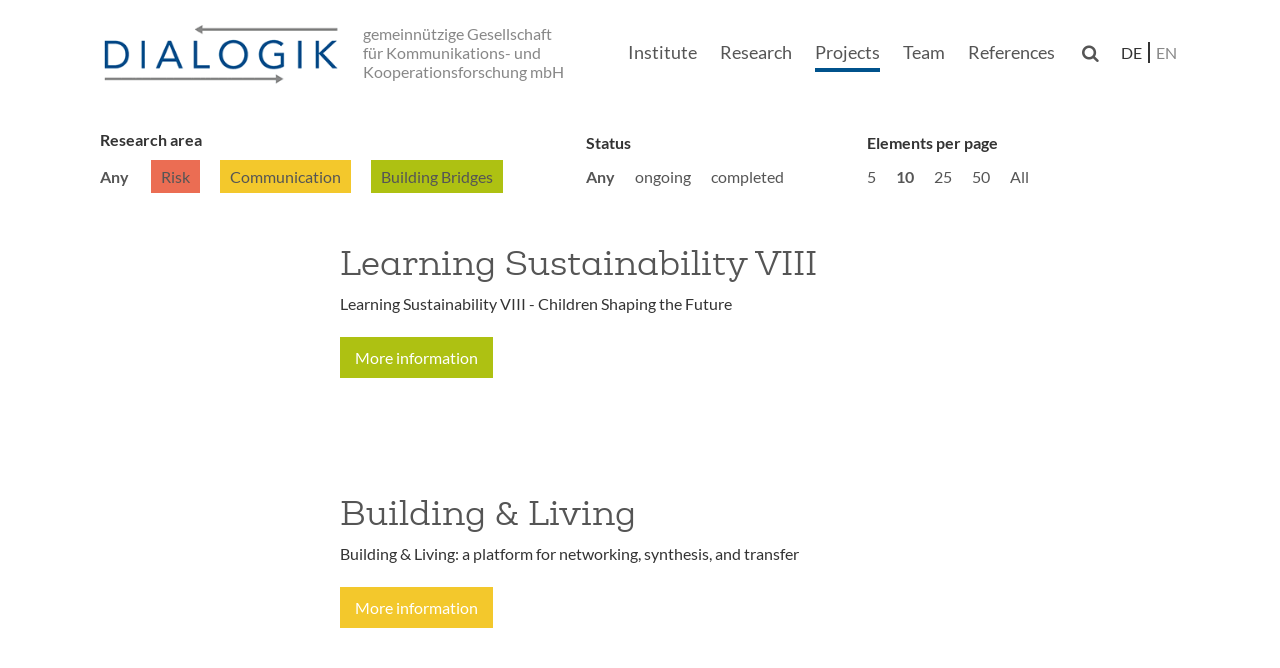

--- FILE ---
content_type: text/html; charset=UTF-8
request_url: https://www.dialogik-expert.de/en/projects?field_forschungsbereich_target_id=All&items_per_page=10
body_size: 6446
content:
<!DOCTYPE html>
<html lang="en" dir="ltr">
  <head>
    <meta charset="utf-8" />
<meta name="Generator" content="Drupal 10 (https://www.drupal.org)" />
<meta name="MobileOptimized" content="width" />
<meta name="HandheldFriendly" content="true" />
<meta name="viewport" content="width=device-width, initial-scale=1.0" />
<link rel="icon" href="/themes/dialogik/favicon.ico" type="image/vnd.microsoft.icon" />

    <title>Projects | Dialogik</title>
    <link rel="stylesheet" media="all" href="/sites/default/files/css/css_9hfB7Fl6xrYXmOdPcLUkCZNh3dYdZt0IpXCpzVCkpOg.css?delta=0&amp;language=en&amp;theme=dialogik&amp;include=eJxFTosKwyAQ-yGpnySnZuXm1Sue7dp9_WTdA0JIQgKJlEroOrD6-NeBk1YX0TtawLGqIYcby7DmZ1Q0Epe0wee2rSQT3em4gqptIeEnXGYSnbn4WTSOPo4uXMt38rHOOqdyVtr9Tzk7rWMZjwxuZzzMv3laNG-CF1HaRxs" />
<link rel="stylesheet" media="all" href="/sites/default/files/css/css_BAngHTMlvR256QdwtQ-Gq4n_O_LYtS2zO_0B6f-9apA.css?delta=1&amp;language=en&amp;theme=dialogik&amp;include=eJxFTosKwyAQ-yGpnySnZuXm1Sue7dp9_WTdA0JIQgKJlEroOrD6-NeBk1YX0TtawLGqIYcby7DmZ1Q0Epe0wee2rSQT3em4gqptIeEnXGYSnbn4WTSOPo4uXMt38rHOOqdyVtr9Tzk7rWMZjwxuZzzMv3laNG-CF1HaRxs" />
<link rel="stylesheet" media="print" href="/sites/default/files/css/css_7EkSIfNVz03r7lMmqca2Gbt6viyXNMOv1GoufwYK3dY.css?delta=2&amp;language=en&amp;theme=dialogik&amp;include=eJxFTosKwyAQ-yGpnySnZuXm1Sue7dp9_WTdA0JIQgKJlEroOrD6-NeBk1YX0TtawLGqIYcby7DmZ1Q0Epe0wee2rSQT3em4gqptIeEnXGYSnbn4WTSOPo4uXMt38rHOOqdyVtr9Tzk7rWMZjwxuZzzMv3laNG-CF1HaRxs" />

    
  </head>
          
      <body class="page-projects section-projects role--anonymous with-subnav no-sidebar">
    <div id="skip">
      <a href="#main-menu" class="visually-hidden focusable skip-link">
        Skip to main navigation
      </a>
    </div>
    
      <div class="dialog-off-canvas-main-canvas" data-off-canvas-main-canvas>
    <div class="layout-container">

  <!-- ______________________ HEADER _______________________ -->

  <header id="header">
    <div class="container">
              <div id="header-region">
            <div id="header-wrapper">
    <div id="block-dialogik-branding" class="block-system block-dialogik-branding">
  
    
        <a href="/en" title="Home" rel="home" class="site-logo">
      <img src="/themes/dialogik/dialogik-logo.png" alt="Home" />
    </a>
          <div class="site-slogan">gemeinnützige Gesellschaft für Kommunikations- und Kooperationsforschung mbH</div>
  </div>
<nav role="navigation" aria-labelledby="block-dialogik-main-menu-menu" id="block-dialogik-main-menu" class="block block-menu navigation menu--main">
            
  <h2 class="visually-hidden" id="block-dialogik-main-menu-menu">Main navigation</h2>
  

        
              <ul class="menu">
                    <li class="menu-item">
        <a href="/en/institute" data-drupal-link-system-path="node/13">Institute</a>
              </li>
                <li class="menu-item">
        <a href="/en/research" data-drupal-link-system-path="node/17">Research</a>
              </li>
                <li class="menu-item menu-item--active-trail">
        <a href="/en/projects" data-drupal-link-system-path="projekte">Projects</a>
              </li>
                <li class="menu-item">
        <a href="/en/team" data-drupal-link-system-path="team">Team</a>
              </li>
                <li class="menu-item">
        <a href="/en/references" data-drupal-link-system-path="node/18">References</a>
              </li>
                <li class="menu-item">
        <a href="#none" id="search-toggle"></a>
              </li>
        </ul>
  


  </nav>
<div class="language-switcher-language-url block-language block-sprachumschalter" id="block-sprachumschalter" role="navigation">
  
    
      <ul class="links"><li hreflang="de" data-drupal-link-query="{&quot;field_forschungsbereich_target_id&quot;:&quot;All&quot;,&quot;items_per_page&quot;:&quot;10&quot;}" data-drupal-link-system-path="projekte"><a href="/de/projekte?field_forschungsbereich_target_id=All&amp;items_per_page=10" class="language-link" hreflang="de" data-drupal-link-query="{&quot;field_forschungsbereich_target_id&quot;:&quot;All&quot;,&quot;items_per_page&quot;:&quot;10&quot;}" data-drupal-link-system-path="projekte">de</a></li><li hreflang="en" data-drupal-link-query="{&quot;field_forschungsbereich_target_id&quot;:&quot;All&quot;,&quot;items_per_page&quot;:&quot;10&quot;}" data-drupal-link-system-path="projekte" class="is-active" aria-current="page"><a href="/en/projects?field_forschungsbereich_target_id=All&amp;items_per_page=10" class="language-link is-active" hreflang="en" data-drupal-link-query="{&quot;field_forschungsbereich_target_id&quot;:&quot;All&quot;,&quot;items_per_page&quot;:&quot;10&quot;}" data-drupal-link-system-path="projekte" aria-current="page">en</a></li></ul>
  </div>
<div id="block-responsivemenubutton" class="block-block-content block-responsivemenubutton">
  
    
      
            <div class="basic__body"><a href="#" aria-haspopup="true" role="button" tabindex="0" id="menuButton" class="slicknav_btn slicknav_collapsed" style="outline: currentcolor none medium;"><span class="slicknav_icon slicknav_no-text"><span class="slicknav_icon-bar"></span><span class="slicknav_icon-bar"></span><span class="slicknav_icon-bar"></span></span></a></div>
      
  </div>

  </div>

                            <div>
    <div class="search-block-form block block-search container-inline" data-drupal-selector="search-block-form" id="block-dialogik-search" role="search">
  
    
      <form action="/en/search/node" method="get" id="search-block-form" accept-charset="UTF-8">
  <div class="js-form-item form-item js-form-type-search form-item-keys js-form-item-keys form-no-label">
      <label for="edit-keys" class="visually-hidden">Search</label>
        <input title="Enter the terms you wish to search for." data-drupal-selector="edit-keys" type="search" id="edit-keys" name="keys" value="" size="15" maxlength="128" class="form-search" />

        </div>
<input data-drupal-selector="edit-advanced-form" type="hidden" name="advanced-form" value="1" />
<input data-drupal-selector="edit-f-0" type="hidden" name="f[0]" value="language:en" />
<div data-drupal-selector="edit-actions" class="form-actions js-form-wrapper form-wrapper" id="edit-actions"><input data-drupal-selector="edit-submit" type="submit" id="edit-submit" value="Search" class="button js-form-submit form-submit" />
</div>

</form>

  </div>

  </div>

                    </div>
          </div>
  </header><!-- /#header -->

  
  <!-- ______________________ MAIN _______________________ -->

  <div id="main">
    <div class="container">
            <section id="content">

        <div id="content-header">

          

                      <div id="highlighted">  <div>
    <div data-drupal-messages-fallback class="hidden"></div>

  </div>
</div>
          
          

          
          
          

          
          
        </div><!-- /#content-header -->

        <div id="content-area">
            <div>
    <div id="block-dialogik-content" class="block-system block-dialogik-content">
  
    
      <div class="views-element-container"><div class="views-projects js-view-dom-id-d3d20e0bc2d48e826733bb5825ee5143675a2dfc715eeab61f6f40cbe7c70b57">
  
  
  

  
  <form class="views-exposed-form bef-exposed-form" data-bef-auto-submit-full-form="" data-bef-auto-submit="" data-bef-auto-submit-delay="500" data-drupal-selector="views-exposed-form-projekte-page-1" action="/en/projects" method="get" id="views-exposed-form-projekte-page-1" accept-charset="UTF-8">
  <div class="js-form-item form-item js-form-type-select form-item-field-forschungsbereich-target-id js-form-item-field-forschungsbereich-target-id">
      <label for="edit-field-forschungsbereich-target-id">Research area</label>
        <input type="hidden" name="field_forschungsbereich_target_id" value="All" />
<div class="bef-links-use-ajax bef-links" data-drupal-selector="edit-field-forschungsbereich-target-id" id="edit-field-forschungsbereich-target-id" name="field_forschungsbereich_target_id">
                              <ul><li><a href="https://www.dialogik-expert.de/en/projects?items_per_page=10" id="edit-field-forschungsbereich-target-id-all" name="field_forschungsbereich_target_id[All]" class="bef-link bef-link--selected">Any</a>                      <li><a href="https://www.dialogik-expert.de/en/projects?field_forschungsbereich_target_id=3&amp;items_per_page=10" id="edit-field-forschungsbereich-target-id-3" name="field_forschungsbereich_target_id[3]" class="bef-link">Risk</a>                      <li><a href="https://www.dialogik-expert.de/en/projects?field_forschungsbereich_target_id=4&amp;items_per_page=10" id="edit-field-forschungsbereich-target-id-4" name="field_forschungsbereich_target_id[4]" class="bef-link">Communication</a>                      <li><a href="https://www.dialogik-expert.de/en/projects?field_forschungsbereich_target_id=5&amp;items_per_page=10" id="edit-field-forschungsbereich-target-id-5" name="field_forschungsbereich_target_id[5]" class="bef-link">Building Bridges</a></li></ul>      </div>

        </div>
<div class="js-form-item form-item js-form-type-select form-item-field-laufzeit-end-value js-form-item-field-laufzeit-end-value">
      <label for="edit-field-laufzeit-end-value">Status</label>
        <input type="hidden" name="field_laufzeit_end_value" value="All" />
<div class="bef-links-use-ajax bef-links" data-drupal-selector="edit-field-laufzeit-end-value" id="edit-field-laufzeit-end-value" name="field_laufzeit_end_value">
                              <ul><li><a href="https://www.dialogik-expert.de/en/projects?field_forschungsbereich_target_id=All&amp;items_per_page=10" id="edit-field-laufzeit-end-value-all" name="field_laufzeit_end_value[All]" class="bef-link bef-link--selected">Any</a>                      <li><a href="https://www.dialogik-expert.de/en/projects?field_forschungsbereich_target_id=All&amp;items_per_page=10&amp;field_laufzeit_end_value=1" id="edit-field-laufzeit-end-value-1" name="field_laufzeit_end_value[1]" class="bef-link">ongoing</a>                      <li><a href="https://www.dialogik-expert.de/en/projects?field_forschungsbereich_target_id=All&amp;items_per_page=10&amp;field_laufzeit_end_value=2" id="edit-field-laufzeit-end-value-2" name="field_laufzeit_end_value[2]" class="bef-link">completed</a></li></ul>      </div>

        </div>
<div class="js-form-item form-item js-form-type-select form-item-items-per-page js-form-item-items-per-page">
      <label for="edit-items-per-page">Elements per page</label>
        <input type="hidden" name="items_per_page" value="10" />
<div data-drupal-selector="edit-items-per-page" id="edit-items-per-page" name="items_per_page" class="bef-links">
                    <ul><li><a href="https://www.dialogik-expert.de/en/projects?field_forschungsbereich_target_id=All&amp;items_per_page=5" id="edit-items-per-page-5" name="items_per_page[5]" class="bef-link">5</a>                                <li><a href="https://www.dialogik-expert.de/en/projects?field_forschungsbereich_target_id=All" id="edit-items-per-page-10" name="items_per_page[10]" class="bef-link bef-link--selected">10</a>                      <li><a href="https://www.dialogik-expert.de/en/projects?field_forschungsbereich_target_id=All&amp;items_per_page=25" id="edit-items-per-page-25" name="items_per_page[25]" class="bef-link">25</a>                      <li><a href="https://www.dialogik-expert.de/en/projects?field_forschungsbereich_target_id=All&amp;items_per_page=50" id="edit-items-per-page-50" name="items_per_page[50]" class="bef-link">50</a>                      <li><a href="https://www.dialogik-expert.de/en/projects?field_forschungsbereich_target_id=All&amp;items_per_page=All" id="edit-items-per-page-all" name="items_per_page[All]" class="bef-link">All</a></li></ul>      </div>

        </div>
<div data-drupal-selector="edit-actions" class="form-actions js-form-wrapper form-wrapper" id="edit-actions"><input data-bef-auto-submit-click="" class="js-hide button js-form-submit form-submit" data-drupal-selector="edit-submit-projekte" type="submit" id="edit-submit-projekte" value="Apply" />
</div>


</form>

  

      <div class="views-row"><div class="views-field views-field-field-projektlogo"><div class="field-content"><div class="no-logo"></div></div></div><div class="views-field views-field-path"><span class="field-content"><div class="views-field-title"><a href="/en/projects/learning-sustainability-viii" hreflang="en">Learning Sustainability VIII</a></div>
<div class="views-field-field-projektname-lang-">Learning Sustainability VIII - Children Shaping the Future</div>
<div><a href="node/330" class="project-button building bridges">More information</a></div></span></div></div>
    <div class="views-row"><div class="views-field views-field-field-projektlogo"><div class="field-content"><div class="no-logo"></div></div></div><div class="views-field views-field-path"><span class="field-content"><div class="views-field-title"><a href="/en/projects/building-living" hreflang="en">Building &amp; Living</a></div>
<div class="views-field-field-projektname-lang-">Building &amp; Living: a platform for networking, synthesis, and transfer</div>
<div><a href="node/322" class="project-button communication">More information</a></div></span></div></div>
    <div class="views-row"><div class="views-field views-field-field-projektlogo"><div class="field-content"><div class="no-logo"></div></div></div><div class="views-field views-field-path"><span class="field-content"><div class="views-field-title"><a href="/en/projects/co2-infrastructure" hreflang="en">CO₂ infrastructure</a></div>
<div class="views-field-field-projektname-lang-">Requirements for a sustainable CO₂ transport infrastructure for storage purposes, for SAF or the chemical industry in Baden-Württemberg and neighbouring areas</div>
<div><a href="node/328" class="project-button communication">More information</a></div></span></div></div>
    <div class="views-row"><div class="views-field views-field-field-projektlogo"><div class="field-content"><div class="no-logo"></div></div></div><div class="views-field views-field-path"><span class="field-content"><div class="views-field-title"><a href="/en/projects/climate-protection-do-it-yourself" hreflang="en">Climate protection - do it yourself</a></div>
<div class="views-field-field-projektname-lang-">Addressing people&#039;s own initiative for climate protection</div>
<div><a href="node/319" class="project-button building bridges">More information</a></div></span></div></div>
    <div class="views-row"><div class="views-field views-field-field-projektlogo"><div class="field-content"><div class="no-logo"></div></div></div><div class="views-field views-field-path"><span class="field-content"><div class="views-field-title"><a href="/en/projects/diversity-educates-shaping-participation-holistically" hreflang="en">Diversity educates. Shaping participation holistically</a></div>
<div class="views-field-field-projektname-lang-"></div>
<div><a href="node/307" class="project-button building bridges">More information</a></div></span></div></div>
    <div class="views-row"><div class="views-field views-field-field-projektlogo"><div class="field-content"><div class="no-logo"></div></div></div><div class="views-field views-field-path"><span class="field-content"><div class="views-field-title"><a href="/en/projects/scenco" hreflang="en">ScenCo</a></div>
<div class="views-field-field-projektname-lang-">Development of a methodology for the qualitative analysis and evaluation of energy scenarios and exemplary application to three scenarios</div>
<div><a href="node/315" class="project-button building bridges">More information</a></div></span></div></div>
    <div class="views-row"><div class="views-field views-field-field-projektlogo"><div class="field-content"><a href="/en/projects/holifood">  <img loading="lazy" src="/sites/default/files/logos/holifood.jpg" width="200" height="200" alt="Holifood-Logo" />

</a></div></div><div class="views-field views-field-path"><span class="field-content"><div class="views-field-title"><a href="/en/projects/holifood" hreflang="en">Holifood</a></div>
<div class="views-field-field-projektname-lang-">Future-Proofing Food: Transforming Risk Analysis for a better and more adaptive food system</div>
<div><a href="node/318" class="project-button risk">More information</a></div></span></div></div>
    <div class="views-row"><div class="views-field views-field-field-projektlogo"><div class="field-content"><div class="no-logo"></div></div></div><div class="views-field views-field-path"><span class="field-content"><div class="views-field-title"><a href="/en/projects/acceptance-study-on-energy-behavior" hreflang="en">Acceptance study on energy behavior</a></div>
<div class="views-field-field-projektname-lang-">Acceptance study: willingness of the population to forego certain energy services and tolerate new infrastructure projects for the energy transition</div>
<div><a href="node/297" class="project-button communication">More information</a></div></span></div></div>
    <div class="views-row"><div class="views-field views-field-field-projektlogo"><div class="field-content"><div class="no-logo"></div></div></div><div class="views-field views-field-path"><span class="field-content"><div class="views-field-title"><a href="/en/projects/innovative-vacation-programs" hreflang="en">Innovative vacation programs</a></div>
<div class="views-field-field-projektname-lang-">Spending time with new friends – innovative vacation programs for refugees</div>
<div><a href="node/294" class="project-button building bridges">More information</a></div></span></div></div>
    <div class="views-row"><div class="views-field views-field-field-projektlogo"><div class="field-content"><div class="no-logo"></div></div></div><div class="views-field views-field-path"><span class="field-content"><div class="views-field-title"><a href="/en/projects/real-deal" hreflang="en">REAL_DEAL</a></div>
<div class="views-field-field-projektname-lang-">Reshaping European Advances towards green Leadership Through Deliberative Approaches and Learning</div>
<div><a href="node/292" class="project-button risk">More information</a></div></span></div></div>

      <nav class="pager" role="navigation" aria-labelledby="pagination-heading">
    <h4 id="pagination-heading" class="visually-hidden">Pagination</h4>
    <ul class="pager__items js-pager__items">
                                                        <li class="pager__item pager__item--active">
                                          <a href="?field_forschungsbereich_target_id=All&amp;items_per_page=10&amp;page=0" title="Current page" aria-current="page">
            <span class="visually-hidden">
              Current page
            </span>1</a>
        </li>
              <li class="pager__item">
                                          <a href="?field_forschungsbereich_target_id=All&amp;items_per_page=10&amp;page=1" title="Go to page 2">
            <span class="visually-hidden">
              Page
            </span>2</a>
        </li>
              <li class="pager__item">
                                          <a href="?field_forschungsbereich_target_id=All&amp;items_per_page=10&amp;page=2" title="Go to page 3">
            <span class="visually-hidden">
              Page
            </span>3</a>
        </li>
              <li class="pager__item">
                                          <a href="?field_forschungsbereich_target_id=All&amp;items_per_page=10&amp;page=3" title="Go to page 4">
            <span class="visually-hidden">
              Page
            </span>4</a>
        </li>
              <li class="pager__item">
                                          <a href="?field_forschungsbereich_target_id=All&amp;items_per_page=10&amp;page=4" title="Go to page 5">
            <span class="visually-hidden">
              Page
            </span>5</a>
        </li>
              <li class="pager__item">
                                          <a href="?field_forschungsbereich_target_id=All&amp;items_per_page=10&amp;page=5" title="Go to page 6">
            <span class="visually-hidden">
              Page
            </span>6</a>
        </li>
              <li class="pager__item">
                                          <a href="?field_forschungsbereich_target_id=All&amp;items_per_page=10&amp;page=6" title="Go to page 7">
            <span class="visually-hidden">
              Page
            </span>7</a>
        </li>
              <li class="pager__item">
                                          <a href="?field_forschungsbereich_target_id=All&amp;items_per_page=10&amp;page=7" title="Go to page 8">
            <span class="visually-hidden">
              Page
            </span>8</a>
        </li>
              <li class="pager__item">
                                          <a href="?field_forschungsbereich_target_id=All&amp;items_per_page=10&amp;page=8" title="Go to page 9">
            <span class="visually-hidden">
              Page
            </span>9</a>
        </li>
                          <li class="pager__item pager__item--ellipsis" role="presentation">&hellip;</li>
                          <li class="pager__item pager__item--next">
          <a href="?field_forschungsbereich_target_id=All&amp;items_per_page=10&amp;page=1" title="Go to next page" rel="next">
            <span class="visually-hidden">Next page</span>
            <span aria-hidden="true">Next &gt;</span>
          </a>
        </li>
                          <li class="pager__item pager__item--last">
          <a href="?field_forschungsbereich_target_id=All&amp;items_per_page=10&amp;page=13" title="Go to last page">
            <span class="visually-hidden">Last page</span>
            <span aria-hidden="true">End »</span>
          </a>
        </li>
          </ul>
  </nav>


  
  

  
  
</div>
</div>

  </div>

  </div>

        </div>

      </section><!-- /#content -->

      
          </div><!-- /.container -->
        </div><!-- /#main -->

  <!-- ______________________ FOOTER _______________________ -->

      <footer id="footer">
      <div class="container">
          <div>
    <nav role="navigation" aria-labelledby="block-dialogik-footer-menu" id="block-dialogik-footer" class="block block-menu navigation menu--footer">
            
  <h2 class="visually-hidden" id="block-dialogik-footer-menu">Footer menu</h2>
  

        
              <ul class="menu">
                    <li class="menu-item">
        <a href="/en/contact" data-drupal-link-system-path="node/24">Contact</a>
              </li>
                <li class="menu-item">
        <a href="/en/imprint" data-drupal-link-system-path="node/9">Legal notice</a>
              </li>
                <li class="menu-item">
        <a href="/en/privacy" data-drupal-link-system-path="node/22">Privacy</a>
              </li>
        </ul>
  


  </nav>

  </div>
  <div class="copy">
   &copy; Dialogik 2004 - 2025
  </div>

      </div>
    </footer><!-- /#footer -->
  
</div><!-- /.layout-container -->

  </div>

    
    <script type="application/json" data-drupal-selector="drupal-settings-json">{"path":{"baseUrl":"\/","pathPrefix":"en\/","currentPath":"projekte","currentPathIsAdmin":false,"isFront":false,"currentLanguage":"en","currentQuery":{"field_forschungsbereich_target_id":"All","items_per_page":"10"}},"pluralDelimiter":"\u0003","suppressDeprecationErrors":true,"ajaxPageState":{"libraries":"eJx1T9EOwyAI_CFTP8mgsoaK0oh27b5-rmm2vTQh5I67g-AhJNdk1Gr9DzsKUoy_ERc1HlvD6nBfRTG6B_GgaqEPi3afqd1ZZixYge9kppLUdUUHC-wmSEVbpGZgeqGJBCwzJTuz-LEE9_YJ2Fj7Cjxd1GijkI4Cm_0io4c2zOMPRbMRPtWefTrP_A-yxM74Brj4b4M","theme":"dialogik","theme_token":null},"ajaxTrustedUrl":{"\/en\/projects":true,"\/en\/search\/node":true},"back_to_top":{"back_to_top_button_trigger":100,"back_to_top_speed":1200,"back_to_top_prevent_on_mobile":true,"back_to_top_prevent_in_admin":false,"back_to_top_button_type":"image","back_to_top_button_text":"Back to top"},"stickynav":{"selector":"#header","offsets":{"selector":"","custom_offset":-20}},"data":{"extlink":{"extTarget":true,"extTargetAppendNewWindowDisplay":true,"extTargetAppendNewWindowLabel":"(opens in a new window)","extTargetNoOverride":false,"extNofollow":false,"extTitleNoOverride":false,"extNoreferrer":false,"extFollowNoOverride":false,"extClass":"ext","extLabel":"(link is external)","extImgClass":false,"extSubdomains":false,"extExclude":"localhost","extInclude":"","extCssExclude":"","extCssInclude":"","extCssExplicit":"","extAlert":false,"extAlertText":"This link will take you to an external web site. We are not responsible for their content.","extHideIcons":false,"mailtoClass":"mailto","telClass":"","mailtoLabel":"(link sends email)","telLabel":"(link is a phone number)","extUseFontAwesome":false,"extIconPlacement":"append","extPreventOrphan":false,"extFaLinkClasses":"fa fa-external-link","extFaMailtoClasses":"fa fa-envelope-o","extAdditionalLinkClasses":"","extAdditionalMailtoClasses":"","extAdditionalTelClasses":"","extFaTelClasses":"fa fa-phone","allowedDomains":null,"extExcludeNoreferrer":""}},"views":{"ajax_path":"\/en\/views\/ajax","ajaxViews":{"views_dom_id:d3d20e0bc2d48e826733bb5825ee5143675a2dfc715eeab61f6f40cbe7c70b57":{"view_name":"projekte","view_display_id":"page_1","view_args":"","view_path":"\/projekte","view_base_path":"projekte","view_dom_id":"d3d20e0bc2d48e826733bb5825ee5143675a2dfc715eeab61f6f40cbe7c70b57","pager_element":0}}},"user":{"uid":0,"permissionsHash":"a58b6ed860e1151e0e6310615f46bf1534bf7d956dcf5e41818748822eaaaea0"}}</script>
<script src="/sites/default/files/js/js_gVMj-TQwX1YASdg7-aghksa1pVuC4P8kWLu1kemkey4.js?scope=footer&amp;delta=0&amp;language=en&amp;theme=dialogik&amp;include=eJx1jOEKwyAMhF9ImkcKsWaSmlUx2rm3nx1l-1UIxx335TytCVueV8D_PW7mPLfGFXmUbBzwITqjAfWJWPdPaXdI5J0r6V2tsifDboy00XBBSHOUBFGzn1882klAqL2QLld01mRN750O-Dl3CL8MvrqcWx9otFI7"></script>

      </body>
</html>


--- FILE ---
content_type: text/css
request_url: https://www.dialogik-expert.de/sites/default/files/css/css_BAngHTMlvR256QdwtQ-Gq4n_O_LYtS2zO_0B6f-9apA.css?delta=1&language=en&theme=dialogik&include=eJxFTosKwyAQ-yGpnySnZuXm1Sue7dp9_WTdA0JIQgKJlEroOrD6-NeBk1YX0TtawLGqIYcby7DmZ1Q0Epe0wee2rSQT3em4gqptIeEnXGYSnbn4WTSOPo4uXMt38rHOOqdyVtr9Tzk7rWMZjwxuZzzMv3laNG-CF1HaRxs
body_size: 6935
content:
/* @license GPL-2.0-or-later https://www.drupal.org/licensing/faq */
html{box-sizing:border-box;}*,*::after,*::before{box-sizing:inherit;}@font-face{font-family:"Lato";font-style:normal;font-weight:normal;src:url(/themes/dialogik/fonts/lato-regular.eot#iefix) format("embedded-opentype"),url(/themes/dialogik/fonts/lato-regular.woff2) format("woff2"),url(/themes/dialogik/fonts/lato-regular.woff) format("woff"),url(/themes/dialogik/fonts/lato-regular.ttf) format("truetype");}@font-face{font-family:"Lato";font-style:italic;font-weight:normal;src:url(/themes/dialogik/fonts/lato-regular-italic.eot#iefix) format("embedded-opentype"),url(/themes/dialogik/fonts/lato-regular-italic.woff2) format("woff2"),url(/themes/dialogik/fonts/lato-regular-italic.woff) format("woff"),url(/themes/dialogik/fonts/lato-regular-italic.ttf) format("truetype");}@font-face{font-family:"Lato";font-style:normal;font-weight:bold;src:url(/themes/dialogik/fonts/lato-bold.eot#iefix) format("embedded-opentype"),url(/themes/dialogik/fonts/lato-bold.woff2) format("woff2"),url(/themes/dialogik/fonts/lato-bold.woff) format("woff"),url(/themes/dialogik/fonts/lato-bold.ttf) format("truetype");}@font-face{font-family:"Lato";font-style:italic;font-weight:bold;src:url(/themes/dialogik/fonts/lato-bold-italic.eot#iefix) format("embedded-opentype"),url(/themes/dialogik/fonts/lato-bold-italic.woff2) format("woff2"),url(/themes/dialogik/fonts/lato-bold-italic.woff) format("woff"),url(/themes/dialogik/fonts/lato-bold-italic.ttf) format("truetype");}@font-face{font-family:"Queulat";font-style:normal;font-weight:normal;src:url(/themes/dialogik/fonts/queulat-regular.eot#iefix) format("embedded-opentype"),url(/themes/dialogik/fonts/queulat-regular.woff2) format("woff2"),url(/themes/dialogik/fonts/queulat-regular.woff) format("woff"),url(/themes/dialogik/fonts/queulat-regular.ttf) format("truetype");}@font-face{font-family:"FontAwesome";font-style:normal;font-weight:normal;src:url(/themes/dialogik/fonts/fontawesome.eot#iefix) format("embedded-opentype"),url(/themes/dialogik/fonts/fontawesome.woff2) format("woff2"),url(/themes/dialogik/fonts/fontawesome.woff) format("woff"),url(/themes/dialogik/fonts/fontawesome.ttf) format("truetype");}button,input[type="button"],input[type="reset"],input[type="submit"]{-webkit-appearance:none;-moz-appearance:none;appearance:none;background-color:#555;border:0;border-radius:2px;color:#fff;cursor:pointer;display:inline-block;font-family:"Lato","Helvetica Neue","Helvetica","Roboto","Arial",sans-serif;font-size:16px;-webkit-font-smoothing:antialiased;font-weight:600;line-height:1;padding:0.85em 1.7em;text-decoration:none;transition:background-color 150ms ease;-webkit-user-select:none;-moz-user-select:none;-ms-user-select:none;user-select:none;vertical-align:middle;white-space:nowrap;}button:hover,button:focus,input[type="button"]:hover,input[type="button"]:focus,input[type="reset"]:hover,input[type="reset"]:focus,input[type="submit"]:hover,input[type="submit"]:focus{background-color:#444444;color:#fff;}button:disabled,input[type="button"]:disabled,input[type="reset"]:disabled,input[type="submit"]:disabled{cursor:not-allowed;opacity:0.5;}button:disabled:hover,input[type="button"]:disabled:hover,input[type="reset"]:disabled:hover,input[type="submit"]:disabled:hover{background-color:#555;}#edit-basic{margin-bottom:0.85em;}#search-form + h3,#search-form + h2{margin-top:1.7em;}fieldset{background-color:transparent;border:0;margin:0;padding:0;}legend{font-weight:600;margin-bottom:0.425em;padding:0;}label{display:block;font-weight:normal;margin-bottom:0.425em;}input,select{display:block;font-family:"Lato","Helvetica Neue","Helvetica","Roboto","Arial",sans-serif;font-size:16px;}input[type="color"],input[type="date"],input[type="datetime"],input[type="datetime-local"],input[type="email"],input[type="month"],input[type="number"],input[type="password"],input[type="search"],input[type="tel"],input[type="text"],input[type="time"],input[type="url"],input[type="week"],input:not([type]),textarea,select[multiple]{background-color:#fff;border:1px solid #f0f0f0;border-radius:2px;box-shadow:inset 0 1px 3px rgba(0,0,0,0.06);box-sizing:border-box;font-family:"Lato","Helvetica Neue","Helvetica","Roboto","Arial",sans-serif;font-size:16px;margin-bottom:0.85em;padding:0.56667em;transition:border-color 150ms ease;width:100%;}input[type="color"]:hover,input[type="date"]:hover,input[type="datetime"]:hover,input[type="datetime-local"]:hover,input[type="email"]:hover,input[type="month"]:hover,input[type="number"]:hover,input[type="password"]:hover,input[type="search"]:hover,input[type="tel"]:hover,input[type="text"]:hover,input[type="time"]:hover,input[type="url"]:hover,input[type="week"]:hover,input:not([type]):hover,textarea:hover,select[multiple]:hover{border-color:silver;}input[type="color"]:focus,input[type="date"]:focus,input[type="datetime"]:focus,input[type="datetime-local"]:focus,input[type="email"]:focus,input[type="month"]:focus,input[type="number"]:focus,input[type="password"]:focus,input[type="search"]:focus,input[type="tel"]:focus,input[type="text"]:focus,input[type="time"]:focus,input[type="url"]:focus,input[type="week"]:focus,input:not([type]):focus,textarea:focus,select[multiple]:focus{border-color:#555;box-shadow:inset 0 1px 3px rgba(0,0,0,0.06),0 0 5px rgba(72,72,72,0.7);outline:none;}input[type="color"]:disabled,input[type="date"]:disabled,input[type="datetime"]:disabled,input[type="datetime-local"]:disabled,input[type="email"]:disabled,input[type="month"]:disabled,input[type="number"]:disabled,input[type="password"]:disabled,input[type="search"]:disabled,input[type="tel"]:disabled,input[type="text"]:disabled,input[type="time"]:disabled,input[type="url"]:disabled,input[type="week"]:disabled,input:not([type]):disabled,textarea:disabled,select[multiple]:disabled{background-color:#f2f2f2;cursor:not-allowed;}input[type="color"]:disabled:hover,input[type="date"]:disabled:hover,input[type="datetime"]:disabled:hover,input[type="datetime-local"]:disabled:hover,input[type="email"]:disabled:hover,input[type="month"]:disabled:hover,input[type="number"]:disabled:hover,input[type="password"]:disabled:hover,input[type="search"]:disabled:hover,input[type="tel"]:disabled:hover,input[type="text"]:disabled:hover,input[type="time"]:disabled:hover,input[type="url"]:disabled:hover,input[type="week"]:disabled:hover,input:not([type]):disabled:hover,textarea:disabled:hover,select[multiple]:disabled:hover{border:1px solid #f0f0f0;}textarea{resize:vertical;}[type="search"]{-webkit-appearance:none;-moz-appearance:none;appearance:none;}[type="checkbox"],[type="radio"]{display:inline;margin-right:0.425em;}[type="file"]{margin-bottom:0.85em;width:100%;}select{margin-bottom:1.7em;max-width:100%;width:auto;}#block-dialogik-search{display:none;width:100%;margin-top:40px;padding:0;}@media screen and (min-width:70em){#block-dialogik-search{padding:0;}}#block-dialogik-search #search-block-form{display:-ms-flexbox;display:flex;-ms-flex-pack:justify;justify-content:space-between;}#block-dialogik-search #search-block-form input[type="search"]{width:100%;padding-top:0.7em;padding-bottom:0.7em;}#block-dialogik-search #search-block-form div.form-item{-ms-flex-positive:1;flex-grow:1;margin-right:20px;}#block-dialogik-content #views-exposed-form-projekte-page-1 div{display:inline-block;margin-right:40px;}#block-dialogik-content #views-exposed-form-projekte-page-1 div div{margin-right:20px;}#block-dialogik-content #views-exposed-form-projekte-page-1 div label{font-weight:bold;}#block-dialogik-content #views-exposed-form-projekte-page-1 ul{overflow:visible;}#block-dialogik-content #views-exposed-form-projekte-page-1 ul li{margin-left:0;text-indent:0;display:inline-block;margin-right:20px;}#block-dialogik-content #views-exposed-form-projekte-page-1 ul li:before{content:none;border:0;padding:0;margin:0;height:auto;}#block-dialogik-content #views-exposed-form-projekte-page-1 .bef-link--selected{font-weight:bold;}#block-dialogik-content #views-exposed-form-projekte-page-1 div[name="field_forschungsbereich_target_id"] li{margin-bottom:10px;}#block-dialogik-content #views-exposed-form-projekte-page-1 div[name="field_forschungsbereich_target_id"] a{padding:3px 10px;display:block;}#block-dialogik-content #views-exposed-form-projekte-page-1 div[name="field_forschungsbereich_target_id"] a[name="field_forschungsbereich_target_id[All]"]{padding-left:0;padding-right:2px;}#block-dialogik-content #views-exposed-form-projekte-page-1 div[name="field_forschungsbereich_target_id"] a[name="field_forschungsbereich_target_id[3]"]{background-color:#eb6d53;}#block-dialogik-content #views-exposed-form-projekte-page-1 div[name="field_forschungsbereich_target_id"] a[name="field_forschungsbereich_target_id[4]"]{background-color:#f3c82c;}#block-dialogik-content #views-exposed-form-projekte-page-1 div[name="field_forschungsbereich_target_id"] a[name="field_forschungsbereich_target_id[5]"]{background-color:#aec112;}.form-required::after{background-image:url(/../core/misc/icons/ee0000/required.svg);background-repeat:no-repeat;background-size:6px 6px;content:"";display:inline-block;height:6px;margin:0 0.3em;vertical-align:super;width:6px;}ul,ol{list-style-type:none;margin:0;padding:0;}ol{list-style-type:decimal;padding-left:1em;}ol li{padding-left:0.4em;}#block-dialogik-content ul,body.cke_editable ul{list-style-type:none;list-style-position:outside;margin-bottom:0.85em;overflow:auto;}#block-dialogik-content ul li,body.cke_editable ul li{margin-left:16px;text-indent:-16px;margin-bottom:2px;}#block-dialogik-content ul li:before,body.cke_editable ul li:before{content:"";display:inline-block;vertical-align:middle;border-left:0.44em solid #00528C;padding-left:10px;margin-bottom:.1em;height:.44em;}#block-dialogik-content ul ul,body.cke_editable ul ul{margin-bottom:0;}#block-dialogik-content ul ul li:before,body.cke_editable ul ul li:before{content:"•";color:#00528C;font-weight:bold;display:inline-block;vertical-align:baseline;border:0;padding:0;margin:0;height:100%;width:0.2em;margin-left:1em;}#block-dialogik-content ol,body.cke_editable ol{list-style-type:decimal;margin-bottom:0.85em;}#block-dialogik-content div.links ul,body.cke_editable div.links ul{list-style-type:none;padding:0;}#block-dialogik-content nav.pager li,#block-dialogik-content nav.pager li:before,body.cke_editable nav.pager li,body.cke_editable nav.pager li:before{text-indent:0;border:0;margin:0em;padding:0em;}#block-dialogik-content nav.pager li:before,body.cke_editable nav.pager li:before{content:none;}dl{margin-bottom:0.85em;}dt{font-weight:600;margin-top:0.85em;}dd{margin:0;}.page-search-node #content .block-dialogik-content ul,.page-search-node #content .block-dialogik-content ol{list-style-type:none;padding-left:0;}.page-search-node #content .block-dialogik-content ul li,.page-search-node #content .block-dialogik-content ol li{margin-top:1.7em;}figure{margin:0;}img,picture{max-width:100%;height:auto;vertical-align:top;}.article__body img{margin-bottom:10px;}.article__body figure{display:table;margin-bottom:10px;}.article__body figure img{margin-bottom:0;}.article__body figcaption{display:table-caption;caption-side:bottom;font-style:italic;}.article__body .align-right{margin:8px 0 10px 20px;}.article__body .align-left{margin:8px 20px 10px 0;}#block-startseiteimagetabs div.basic__body{display:-ms-flexbox;display:flex;-ms-flex-wrap:wrap;flex-wrap:wrap;margin-bottom:40px;}#block-startseiteimagetabs div.basic__body div{display:inline-block;}#block-startseiteimagetabs div.basic__body .tabcontainer{width:33%;-ms-flex-positive:1;flex-grow:1;-ms-flex-preferred-size:0;flex-basis:0;background-color:#3d3d3d;}#block-startseiteimagetabs div.basic__body .tabcontainer a{display:block;}#block-startseiteimagetabs div.basic__body .tabcontainer:hover{background-color:#595959;}#block-startseiteimagetabs div.basic__body div#tab1{border-top:5px solid #eb6d53;}#block-startseiteimagetabs div.basic__body div#tab2{border-top:5px solid #f3c82c;}#block-startseiteimagetabs div.basic__body div#tab3{border-top:5px solid #aec112;}#block-startseiteimagetabs div.basic__body div.tab{width:100%;padding:10px 5px;color:#fff;text-align:center;letter-spacing:0.05em;line-height:1.2;font-size:14px;}@media screen and (min-width:40em){#block-startseiteimagetabs div.basic__body div.tab{font-size:16px;padding:14px 10px;}}#block-startseiteimagetabs div.basic__body div.tab span{color:#999999;font-size:0.9em;}table{border-collapse:collapse;margin:0.85em 0;table-layout:fixed;width:100%;}th{border-bottom:1px solid #b4b4b4;font-weight:bold;padding:0.85em 0;text-align:left;}td{border-bottom:1px solid #f0f0f0;padding:0.85em 0;padding-right:20px;vertical-align:top;}tr,th{vertical-align:middle;}body{color:#333;font-family:"Lato","Helvetica Neue","Helvetica","Roboto","Arial",sans-serif;font-size:16px;line-height:1.7;letter-spacing:0em;overflow-wrap:break-word;word-wrap:break-word;-ms-hyphens:auto;-webkit-hyphens:auto;hyphens:auto;}h1,h2,h3,h4,h5,h6{font-family:"Queulat";font-size:16px;line-height:1.3;margin:0 0 0.85em;}@media screen and (min-width:35em){h1,h2,h3,h4,h5,h6{-webkit-hyphens:none;-ms-hyphens:none;hyphens:none;}}h1{font-size:1.8em;margin-top:20px;color:#3E3E3E;padding-bottom:12px;border-bottom:3px dotted #3E3E3E;}@media screen and (min-width:35em){h1{font-size:2.2em;}}#block-herzlichwillkommenbeidialogik h1{font-size:1.8em;}@media screen and (min-width:35em){#block-herzlichwillkommenbeidialogik h1{font-size:2.2em;}}h2{font-size:1.6em;font-weight:normal;color:#00528C;padding-bottom:5px;margin:30px 0 20px 0;border-bottom:3px dotted #3E3E3E;}@media screen and (min-width:35em){h2{font-size:1.8em;margin:50px 0 20px 0;}}.profil__funktion h2,.profil__kontakt h2{font-size:1.4em;font-weight:normal;color:#333;padding-bottom:5px;margin:20px 0 7px;border-bottom:none;}#sidebar-second .views-element-container h2{font-size:1.5em;}h3,.news-frontpage h1{font-size:1.4em;font-weight:normal;color:#333;border:none;margin-top:0.85em;padding-bottom:0;}@media screen and (min-width:35em){h3,.news-frontpage h1{font-size:1.8em;margin-top:1.53em;padding-bottom:12px;}}h4{font-size:1.2em;}h5{font-size:1.1em;}p{margin:0 0 0.85em;}p a{text-decoration:underline;}a{color:#555;text-decoration:none;transition:color 150ms ease;}a:active,a:focus,a:hover{color:#004a7e;}.webform-submission-form a{text-decoration:underline;}#news-frontpage a{color:#00528C;}.page__downloads .field_label{font-weight:bold;}.page__downloads a[href$=".pdf"]{background:url(/themes/dialogik/images/optimized/pdf-icon-16x16.png) left center no-repeat;padding-left:20px;}hr{border-bottom:1px solid #f0f0f0;border-left:0;border-right:0;border-top:0;margin:1.7em 0;}.textbox{background-color:#e8e8e8;padding:0.85em;}#header .site-slogan{color:#878787;line-height:1.2;font-size:11px;-ms-hyphens:none;-webkit-hyphens:none;hyphens:auto;}@media screen and (min-width:22em){#header .site-slogan{-webkit-hyphens:none;-ms-hyphens:none;hyphens:none;}}@media screen and (min-width:27em){#header .site-slogan{font-size:13px;}}@media screen and (min-width:40em){#header .site-slogan{font-size:14px;}}@media screen and (min-width:47em){#header .site-slogan{font-size:15px;}}@media screen and (min-width:62em){#header .site-slogan{font-size:14px;}}@media screen and (min-width:70em){#header .site-slogan{font-size:16px;}}#block-dialogik-main-menu ul.menu li a{font-size:1.15em;}@media screen and (min-width:62em){#block-dialogik-main-menu ul.menu li a{font-size:1.1em;}}@media screen and (min-width:70em){#block-dialogik-main-menu ul.menu li a{font-size:1.15em;}}#block-dialogik-main-menu ul.menu li ul.menu li a{font-size:1.05em;}.slicknav_nav ul.menu li a{font-size:1.7em;}#block-dialogik-main-menu > ul.menu > li:last-child a{font-family:"FontAwesome";content:"\e800";padding:4px;}.news-frontpage .views-field-body{color:#555;}.news-frontpage .views-field-created{color:#878787;font-size:0.9em;}.news-frontpage h1{-webkit-hyphens:auto;-ms-hyphens:auto;hyphens:auto;}.pager .pager__item--active a{font-weight:bold;}#block-newslinks{line-height:2;}p.node--unpublished{color:#a51b00;background-color:#fcf4f2;border-color:#e6e4df;padding:9px;}.views-profile .views-field-field-titel,.views-profile .views-field-field-vorname,.views-profile .views-field-title a{font-family:"Queulat";font-size:1.4em;color:#00528C;}@media screen and (min-width:30em){.views-profile .views-field-field-titel,.views-profile .views-field-field-vorname,.views-profile .views-field-title a{font-size:1.2em;}}@media screen and (min-width:38em){.views-profile .views-field-field-titel,.views-profile .views-field-field-vorname,.views-profile .views-field-title a{font-size:1.4em;}}@media screen and (min-width:45em){.views-profile .views-field-field-titel,.views-profile .views-field-field-vorname,.views-profile .views-field-title a{font-size:1.2em;}}@media screen and (min-width:56em){.views-profile .views-field-field-titel,.views-profile .views-field-field-vorname,.views-profile .views-field-title a{font-size:1.4em;}}.views-profile .ehemalige .views-field-title,.views-profile .former .views-field-title{font-family:"Queulat";font-size:1.15em;color:#00528C;}@media screen and (min-width:30em){.views-profile .ehemalige .views-field-title,.views-profile .former .views-field-title{font-size:1em;}}@media screen and (min-width:38em){.views-profile .ehemalige .views-field-title,.views-profile .former .views-field-title{font-size:1.15em;}}@media screen and (min-width:45em){.views-profile .ehemalige .views-field-title,.views-profile .former .views-field-title{font-size:1.1em;}}.views-profile .profile-button{font-family:"Queulat";font-size:1.1em;}.views-profile a{text-decoration:none;}.profil__alle-publikationen{background:url(/themes/dialogik/images/optimized/pdf-icon-16x16.png) left center no-repeat;padding-left:20px;}.profil__alle-publikationen a{visibility:hidden;}html[lang="de"] .profil__alle-publikationen a:before{content:"Publikationsliste";visibility:visible;}html[lang="en"] .profil__alle-publikationen a:before{content:"List of publications";visibility:visible;}.no-logo{font-family:"Queulat";font-size:1.7em;}.views-projects .views-field-title{font-family:"Queulat";font-size:1.8em;}@media screen and (min-width:35em){.views-projects .views-field-title{font-size:2em;}}.views-projects .project-button{font-size:1em;}@media all and (-webkit-min-device-pixel-ratio:0) and (min-resolution:0.001dpcm){.no-logo{word-break:break-word;}}.block-views-block-projektdaten-block-1 .views-field-field-forschungsbereich{color:#fff;font-weight:bold;}.block-views-block-projektdaten-block-2 .views-field-field-dialogik-team a,.block-views-block-projektdaten-block-2 .views-field-field-projektgesamtkoordination a{text-decoration:none;}.block-views-block-projektdaten-block-2 a[href$=".pdf"]{background:url(/themes/dialogik/images/optimized/pdf-icon-16x16.png) left center no-repeat;padding-left:20px;}.feed-icon{background:rgba(0,0,0,0) url("/core/misc/feed.svg") no-repeat scroll 0 0;display:block;height:16px;width:16px;}#footer #block-dialogik-footer ul.menu li a{font-size:1.7em;}@media screen and (min-width:35em){#footer #block-dialogik-footer ul.menu li a{font-size:1.4em;}}@media screen and (min-width:53.75em){#footer #block-dialogik-footer ul.menu li a{font-size:1.7em;}}#footer #block-dialogik-footer ul.menu li a:active,#footer #block-dialogik-footer ul.menu li a:focus,#footer #block-dialogik-footer ul.menu li a:hover{color:#555;}#footer .copy{color:#878787;font-size:0.9em;}pre,code,tt{font:1em "andale mono","lucida console",monospace;line-height:1.5;}pre{background-color:#efefef;display:block;padding:5px;margin:5px 0;border:1px solid #aaaaaa;}abbr{border-bottom:1px dotted #666666;cursor:help;white-space:nowrap;}
html{box-sizing:border-box;}*,*::after,*::before{box-sizing:inherit;}@font-face{font-family:"Lato";font-style:normal;font-weight:normal;src:url(/themes/dialogik/fonts/lato-regular.eot#iefix) format("embedded-opentype"),url(/themes/dialogik/fonts/lato-regular.woff2) format("woff2"),url(/themes/dialogik/fonts/lato-regular.woff) format("woff"),url(/themes/dialogik/fonts/lato-regular.ttf) format("truetype");}@font-face{font-family:"Lato";font-style:italic;font-weight:normal;src:url(/themes/dialogik/fonts/lato-regular-italic.eot#iefix) format("embedded-opentype"),url(/themes/dialogik/fonts/lato-regular-italic.woff2) format("woff2"),url(/themes/dialogik/fonts/lato-regular-italic.woff) format("woff"),url(/themes/dialogik/fonts/lato-regular-italic.ttf) format("truetype");}@font-face{font-family:"Lato";font-style:normal;font-weight:bold;src:url(/themes/dialogik/fonts/lato-bold.eot#iefix) format("embedded-opentype"),url(/themes/dialogik/fonts/lato-bold.woff2) format("woff2"),url(/themes/dialogik/fonts/lato-bold.woff) format("woff"),url(/themes/dialogik/fonts/lato-bold.ttf) format("truetype");}@font-face{font-family:"Lato";font-style:italic;font-weight:bold;src:url(/themes/dialogik/fonts/lato-bold-italic.eot#iefix) format("embedded-opentype"),url(/themes/dialogik/fonts/lato-bold-italic.woff2) format("woff2"),url(/themes/dialogik/fonts/lato-bold-italic.woff) format("woff"),url(/themes/dialogik/fonts/lato-bold-italic.ttf) format("truetype");}@font-face{font-family:"Queulat";font-style:normal;font-weight:normal;src:url(/themes/dialogik/fonts/queulat-regular.eot#iefix) format("embedded-opentype"),url(/themes/dialogik/fonts/queulat-regular.woff2) format("woff2"),url(/themes/dialogik/fonts/queulat-regular.woff) format("woff"),url(/themes/dialogik/fonts/queulat-regular.ttf) format("truetype");}@font-face{font-family:"FontAwesome";font-style:normal;font-weight:normal;src:url(/themes/dialogik/fonts/fontawesome.eot#iefix) format("embedded-opentype"),url(/themes/dialogik/fonts/fontawesome.woff2) format("woff2"),url(/themes/dialogik/fonts/fontawesome.woff) format("woff"),url(/themes/dialogik/fonts/fontawesome.ttf) format("truetype");}.news-frontpage footer:after,.profil__kontakt:after,.views-projects .views-row:after{content:"";display:table;clear:both;}.container{max-width:1080px;margin-left:auto;margin-right:auto;width:auto;}.container::after{clear:both;content:"";display:block;}@media screen and (min-width:53.75em){.one-sidebar.sidebar-second #content{float:left;display:block;margin-right:3.22581%;width:74.19355%;}.one-sidebar.sidebar-second #content:last-child{margin-right:0;}}@media screen and (min-width:70em){.one-sidebar.sidebar-second #content{float:left;display:block;margin-right:2.12766%;width:65.95745%;}.one-sidebar.sidebar-second #content:last-child{margin-right:0;}}@media screen and (min-width:53.75em){.one-sidebar.sidebar-first #content{float:left;display:block;margin-right:3.22581%;width:74.19355%;margin-left:25.80645%;}.one-sidebar.sidebar-first #content:last-child{margin-right:0;}}@media screen and (min-width:70em){.one-sidebar.sidebar-first #content{float:left;display:block;margin-right:2.12766%;width:74.46809%;margin-left:25.53191%;}.one-sidebar.sidebar-first #content:last-child{margin-right:0;}}@media screen and (min-width:53.75em){.two-sidebars #content{float:left;display:block;margin-right:3.22581%;width:48.3871%;margin-left:25.80645%;}.two-sidebars #content:last-child{margin-right:0;}}@media screen and (min-width:70em){.two-sidebars #content{float:left;display:block;margin-right:2.12766%;width:40.42553%;margin-left:25.53191%;}.two-sidebars #content:last-child{margin-right:0;}}@media screen and (min-width:53.75em){#sidebar-first{float:left;display:block;margin-right:3.22581%;width:22.58065%;margin-left:-77.41935%;}#sidebar-first:last-child{margin-right:0;}.one-sidebar.sidebar-first #sidebar-first{margin-left:-103.22581%;}}@media screen and (min-width:70em){#sidebar-first{float:left;display:block;margin-right:2.12766%;width:23.40426%;margin-left:-68.08511%;}#sidebar-first:last-child{margin-right:0;}.one-sidebar.sidebar-first #sidebar-first{margin-left:-102.12766%;}}@media screen and (min-width:53.75em){#sidebar-second{float:left;display:block;margin-right:3.22581%;width:22.58065%;margin-left:0%;}#sidebar-second:last-child{margin-right:0;}}@media screen and (min-width:70em){#sidebar-second{float:left;display:block;margin-right:2.12766%;width:31.91489%;margin-left:0%;}#sidebar-second:last-child{margin-right:0;}}#footer{float:none;clear:both;}#header{margin-top:20px;margin-bottom:20px;}@media screen and (min-width:37em){#header{margin-bottom:30px;}}#header #header-region{padding:0 1.87em;}@media screen and (min-width:70em){#header #header-region{padding:0;}}#header #header-wrapper{display:-ms-flexbox;display:flex;-ms-flex-pack:justify;justify-content:space-between;-ms-flex-align:start;align-items:flex-start;-ms-flex-wrap:nowrap;flex-wrap:nowrap;}@media screen and (min-width:37em){#header #header-wrapper{-ms-flex-align:center;align-items:center;}}#header #block-dialogik-branding{white-space:normal;display:inline-block;-ms-flex-positive:1;flex-grow:1;}@media screen and (min-width:37em){#header #block-dialogik-branding{white-space:nowrap;}}#header .site-logo{display:block;vertical-align:middle;margin-top:5px;margin-right:5px;max-width:120px;}@media screen and (min-width:22em){#header .site-logo{width:140px;margin-right:0;}}@media screen and (min-width:23em){#header .site-logo{max-width:none;width:160px;}}@media screen and (min-width:27em){#header .site-logo{width:215px;}}@media screen and (min-width:37em){#header .site-logo{display:inline-block;width:200px;}}@media screen and (min-width:42em){#header .site-logo{width:230px;}}@media screen and (min-width:47em){#header .site-logo{width:240px;}}@media screen and (min-width:62em){#header .site-logo{width:180px;}}@media screen and (min-width:70em){#header .site-logo{width:250px;}}#header .site-slogan{white-space:normal;display:none;vertical-align:middle;margin-top:10px;max-width:120px;}@media screen and (min-width:18em){#header .site-slogan{display:block;}}@media screen and (min-width:22em){#header .site-slogan{max-width:140px;}}@media screen and (min-width:23em){#header .site-slogan{max-width:140px;}}@media screen and (min-width:27em){#header .site-slogan{max-width:170px;}}@media screen and (min-width:37em){#header .site-slogan{display:inline-block;margin-top:0;max-width:170px;}}@media screen and (min-width:40em){#header .site-slogan{max-width:180px;}}@media screen and (min-width:47em){#header .site-slogan{margin-left:10px;max-width:200px;}}@media screen and (min-width:62em){#header .site-slogan{max-width:180px;}}@media screen and (min-width:70em){#header .site-slogan{max-width:210px;}}#header #block-dialogik-main-menu{white-space:nowrap;display:inline-block;vertical-align:middle;margin-top:-2px;}@media screen and (min-width:23em){#header #block-dialogik-main-menu{margin-top:2px;}}@media screen and (min-width:27em){#header #block-dialogik-main-menu{margin-top:8px;}}@media screen and (min-width:37em){#header #block-dialogik-main-menu{margin-top:0;}}#header #block-sprachumschalter{margin-left:15px;display:inline-block;white-space:nowrap;vertical-align:middle;margin-top:4px;}@media screen and (min-width:23em){#header #block-sprachumschalter{margin-top:8px;}}@media screen and (min-width:27em){#header #block-sprachumschalter{margin-top:14px;}}@media screen and (min-width:37em){#header #block-sprachumschalter{margin-top:0;}}#header #block-sprachumschalter li{display:inline-block;border-left:2px solid #333;padding:0 0 0 3px;}#header #block-sprachumschalter li:first-child{border:none;padding:0 3px 0 0;}#header #block-sprachumschalter a{display:block;padding:1px 3px;color:#333;line-height:normal;text-transform:uppercase;}#header #block-sprachumschalter a.is-active{color:#878787;}#header #block-sprachumschalter img{vertical-align:baseline;}#header #block-responsivemenubutton{display:block;margin-left:15px;margin-top:3px;}@media screen and (min-width:23em){#header #block-responsivemenubutton{margin-top:7px;}}@media screen and (min-width:27em){#header #block-responsivemenubutton{margin-top:13px;}}@media screen and (min-width:37em){#header #block-responsivemenubutton{margin-top:0;}}@media screen and (min-width:62em){#header #block-responsivemenubutton{display:none;}}#header #block-startseiteimagetabs{margin-top:30px;}#main{margin-bottom:40px;}#content,#block-pagetitle--2{padding:0 1.87em;}@media screen and (min-width:70em){#content,#block-pagetitle--2{padding:0;}}#block-herzlichwillkommenbeidialogik{margin-top:0px;margin-bottom:0px;}.news-frontpage .news-frontpage-wrapper{display:-ms-flexbox;display:flex;-ms-flex-wrap:wrap;flex-wrap:wrap;-ms-flex-pack:justify;justify-content:space-between;}@media screen and (min-width:53.75em){.news-frontpage .news-frontpage-wrapper{-ms-flex-pack:start;justify-content:flex-start;}}.news-frontpage .news-square{padding:25px;height:100%;}.news-frontpage .news-square .views-field-path{display:none;}.news-frontpage article{width:100%;display:inline-block;vertical-align:top;-ms-flex-preferred-size:100%;flex-basis:100%;text-align:center;background-color:#f7f7f7;min-height:280px;margin-bottom:20px;}@media screen and (min-width:35em){.news-frontpage article{width:50%;-ms-flex-preferred-size:48.5%;flex-basis:48.5%;min-height:330px;}}@media screen and (min-width:53.75em){.news-frontpage article{width:32.6%;-ms-flex-preferred-size:32.6%;flex-basis:32.6%;}.news-frontpage article:nth-child(3n-1){margin-left:1%;margin-right:1%;}}.news-frontpage article:hover{background-color:#D2E2EE;}.news-frontpage footer{float:right;text-align:right;line-height:1;margin-bottom:20px;}.news-frontpage footer a{text-decoration:underline;}.pager ul li{margin-right:8px;}.pager ul li a{padding:10px;}body.page-news #block-dialogik-content article .content,body.page-news #block-dialogik-content article .article__body,body.page-news #block-dialogik-content article .links,body.page-news #block-dialogik-content article .node-readmore,body.page-news #block-dialogik-content article p{display:inline;}body.page-news #block-dialogik-content article ul.links li.node-readmore:before{content:">>";border:none;margin:0;height:100%;vertical-align:baseline;padding-right:4px;}body.page-news #block-dialogik-content article ul.links li.node-readmore a{text-decoration:underline;}.block-views-block-article-sideboxes-block-1,.block-views-block-article-sideboxes-block-2,.block-views-block-article-sideboxes-block-3{background-color:#f7f7f7;padding:20px 1.87em;margin-bottom:30px;}@media screen and (min-width:70em){.block-views-block-article-sideboxes-block-1,.block-views-block-article-sideboxes-block-2,.block-views-block-article-sideboxes-block-3{padding:20px;}}.block-views-block-article-sideboxes-block-1 h2,.block-views-block-article-sideboxes-block-2 h2,.block-views-block-article-sideboxes-block-3 h2{margin:10px 0;border:none;}.views-field-field-autor div{display:inline-block;}.back-news{display:none;}.article__autor > div{display:inline-block;}.article__autor h2{overflow:visible;font-size:1em;padding:0;margin:0;border:none;}.profil__ausbildung-zusatzqualifika{margin-bottom:20px;}.profil__profilbild{float:none;margin-right:0px;margin-bottom:20px;}@media screen and (min-width:45em){.profil__profilbild{float:left;margin-right:30px;}}@media screen and (min-width:53.75em){.profil__profilbild{margin-right:50px;}}.profil__projekte .projekt__projektlogo{float:none;}.profil__alle-publikationen{margin-top:1.7em;}.no-logo{display:table-cell;width:200px;height:200px;text-align:center;vertical-align:middle;}.profil__projekte .profile-container{display:-ms-flexbox;display:flex;-ms-flex-wrap:wrap;flex-wrap:wrap;}.profil__projekte .profile-container .profile-subitem{margin-right:1.7em;max-width:150px;}@media screen and (min-width:47.5em){.profil__projekte .profile-container .profile-subitem{max-width:200px;margin-right:1.7em;}}.views-field-field-tax-image{margin-bottom:2.55em;}.block-views-block-projektdaten-block-1 .views-field-field-projektlogo{margin-bottom:1.7em;}.block-views-block-projektdaten-block-1 .views-field-field-projektlogo .field-content{text-align:center;}.block-views-block-projektdaten-block-2{background-color:#f7f7f7;padding:30px;}@media screen and (min-width:53.75em){.block-views-block-projektdaten-block-2{padding:20px;}}.block-views-block-projektdaten-block-2 .views-field{margin-bottom:0.85em;}.views-label{font-weight:bold;}.projekt__projektname-lang-{margin-top:-10px;}.profile-overview-wrapper{display:-ms-flexbox;display:flex;-ms-flex-wrap:wrap;flex-wrap:wrap;-ms-flex-pack:justify;justify-content:space-between;}@media screen and (min-width:45em){.profile-overview-wrapper{-ms-flex-pack:start;justify-content:flex-start;}}.profile-overview-wrapper .views-row{width:100%;max-width:356px;vertical-align:top;-ms-flex-preferred-size:100%;flex-basis:100%;background-color:#f7f7f7;margin-bottom:12px;}@media screen and (min-width:30em){.profile-overview-wrapper .views-row{width:49%;-ms-flex-preferred-size:49%;flex-basis:49%;}}@media screen and (min-width:45em){.profile-overview-wrapper .views-row{width:32.6%;-ms-flex-preferred-size:32.6%;flex-basis:32.6%;}.profile-overview-wrapper .views-row:nth-child(3n-1){margin-left:1%;margin-right:1%;}}.profile-overview-wrapper .ehemalige.views-row,.profile-overview-wrapper .former.views-row{background-color:transparent;margin-left:0;margin-right:0;padding-right:10px;max-width:none;}@media screen and (min-width:70em){.profile-overview-wrapper .ehemalige.views-row,.profile-overview-wrapper .former.views-row{-ms-flex-preferred-size:33.3%;flex-basis:33.3%;}.profile-overview-wrapper .ehemalige.views-row:nth-child(3n),.profile-overview-wrapper .former.views-row:nth-child(3n){padding-right:0;}}.profile-overview-wrapper.ehemalige,.profile-overview-wrapper.former{-ms-flex-pack:start;justify-content:flex-start;}.profile-overview-wrapper .views-field-langcode{display:none;position:absolute;z-index:1;width:100%;height:100%;background-color:rgba(62,62,62,0.4);}.profile-overview-wrapper .views-field-langcode a{display:table;width:100%;height:100%;}.profile-overview-wrapper .views-field-langcode .profile-button-wrapper{display:table-cell;vertical-align:middle;text-align:center;}.profile-overview-wrapper .views-field-langcode .profile-button{display:inline-block;padding:15px;background-color:#00528C;color:#fff;}.profile-overview-wrapper .profile-square{position:relative;height:100%;padding-bottom:10px;}@media screen and (min-width:53.75em){.profile-overview-wrapper .profile-square:hover .views-field-langcode{display:block;}}.profile-overview-wrapper .profile-square .views-field-field-profilbild{margin-bottom:15px;}.profile-overview-wrapper .profile-square .views-field-field-titel{margin-left:20px;margin-right:-20px;}.profile-overview-wrapper .profile-square .views-field-field-vorname{margin-left:20px;}.profile-overview-wrapper .profile-square .views-field-title{display:block;margin-left:20px;margin-right:15px;}.profile-overview-wrapper .profile-square .views-field-field-funktion,.profile-overview-wrapper .profile-square .views-field-field-kontakt{margin-left:20px;margin-right:15px;}.views-projects .views-exposed-form{margin-bottom:20px;}.views-projects .views-field-field-projektlogo{display:none;float:left;margin-right:40px;}@media screen and (min-width:35em){.views-projects .views-field-field-projektlogo{display:block;width:150px;height:150px;}}@media screen and (min-width:40em){.views-projects .views-field-field-projektlogo{width:200px;height:200px;}}.views-projects .views-row{margin-bottom:50px;}.views-projects .views-field{overflow:hidden;}.views-projects .project-button{display:inline-block;padding:7px 15px;margin-top:20px;color:#fff;}.views-projects .risiko,.views-projects .risk{background-color:#eb6d53;}.views-projects .kommunikation,.views-projects .communication{background-color:#f3c82c;}.views-projects .vermittlung,.views-projects .building{background-color:#aec112;}.views-projects .no-logo{display:table-cell;width:150px;height:150px;text-align:center;vertical-align:middle;}@media screen and (min-width:35em){.views-projects .no-logo{width:200px;height:200px;}}html,body,.dialog-off-canvas-main-canvas{height:100%;}.layout-container{display:-ms-flexbox;display:flex;-ms-flex-direction:column;flex-direction:column;height:100%;}#main{-ms-flex:1 0 auto;flex:1 0 auto;}#footer{-ms-flex-negative:0;flex-shrink:0;background-color:#f0f0f0;padding-top:20px;padding-bottom:20px;}#footer #block-dialogik-footer{padding:0 1.87em;}@media screen and (min-width:70em){#footer #block-dialogik-footer{padding:0;}}#footer #block-dialogik-footer ul.menu{display:-ms-flexbox;display:flex;-ms-flex-wrap:wrap;flex-wrap:wrap;-ms-flex-pack:justify;justify-content:space-between;}#footer #block-dialogik-footer ul.menu li{width:100%;display:inline-block;vertical-align:top;-ms-flex-preferred-size:100%;flex-basis:100%;text-align:center;background-color:#f7f7f7;margin-bottom:20px;}@media screen and (min-width:35em){#footer #block-dialogik-footer ul.menu li{width:32%;-ms-flex-preferred-size:32%;flex-basis:32%;margin-bottom:0;}}#footer #block-dialogik-footer ul.menu li a{display:block;padding:30px;}#footer #block-dialogik-footer ul.menu li a:hover{background-color:#D2E2EE;}@media screen and (min-width:35em){#footer #block-dialogik-footer ul.menu li a{padding:15px;}}@media screen and (min-width:53.75em){#footer #block-dialogik-footer ul.menu li a{padding:30px;}}#footer .copy{display:inline-block;width:100%;text-align:center;margin-top:20px;}#header,#footer,.mission,.breadcrumb,.node{clear:both;}
html{box-sizing:border-box;}*,*::after,*::before{box-sizing:inherit;}@font-face{font-family:"Lato";font-style:normal;font-weight:normal;src:url(/themes/dialogik/fonts/lato-regular.eot#iefix) format("embedded-opentype"),url(/themes/dialogik/fonts/lato-regular.woff2) format("woff2"),url(/themes/dialogik/fonts/lato-regular.woff) format("woff"),url(/themes/dialogik/fonts/lato-regular.ttf) format("truetype");}@font-face{font-family:"Lato";font-style:italic;font-weight:normal;src:url(/themes/dialogik/fonts/lato-regular-italic.eot#iefix) format("embedded-opentype"),url(/themes/dialogik/fonts/lato-regular-italic.woff2) format("woff2"),url(/themes/dialogik/fonts/lato-regular-italic.woff) format("woff"),url(/themes/dialogik/fonts/lato-regular-italic.ttf) format("truetype");}@font-face{font-family:"Lato";font-style:normal;font-weight:bold;src:url(/themes/dialogik/fonts/lato-bold.eot#iefix) format("embedded-opentype"),url(/themes/dialogik/fonts/lato-bold.woff2) format("woff2"),url(/themes/dialogik/fonts/lato-bold.woff) format("woff"),url(/themes/dialogik/fonts/lato-bold.ttf) format("truetype");}@font-face{font-family:"Lato";font-style:italic;font-weight:bold;src:url(/themes/dialogik/fonts/lato-bold-italic.eot#iefix) format("embedded-opentype"),url(/themes/dialogik/fonts/lato-bold-italic.woff2) format("woff2"),url(/themes/dialogik/fonts/lato-bold-italic.woff) format("woff"),url(/themes/dialogik/fonts/lato-bold-italic.ttf) format("truetype");}@font-face{font-family:"Queulat";font-style:normal;font-weight:normal;src:url(/themes/dialogik/fonts/queulat-regular.eot#iefix) format("embedded-opentype"),url(/themes/dialogik/fonts/queulat-regular.woff2) format("woff2"),url(/themes/dialogik/fonts/queulat-regular.woff) format("woff"),url(/themes/dialogik/fonts/queulat-regular.ttf) format("truetype");}@font-face{font-family:"FontAwesome";font-style:normal;font-weight:normal;src:url(/themes/dialogik/fonts/fontawesome.eot#iefix) format("embedded-opentype"),url(/themes/dialogik/fonts/fontawesome.woff2) format("woff2"),url(/themes/dialogik/fonts/fontawesome.woff) format("woff"),url(/themes/dialogik/fonts/fontawesome.ttf) format("truetype");}.breadcrumb li{list-style-type:none;display:inline-block;}#navigation li{list-style-type:none;display:inline-block;}#block-dialogik-main-menu ul.menu li{display:none;}#block-dialogik-main-menu ul.menu li:nth-child(6){display:inline-block;}#block-dialogik-main-menu ul.menu li.menu-item--active-trail a{border-bottom:4px solid #00528C;}#block-dialogik-main-menu ul.menu li a{display:block;border-bottom:4px solid transparent;}#block-dialogik-main-menu ul.menu li a:hover{border-bottom:4px solid #00528C;}#block-dialogik-main-menu ul.menu li:last-child a{border-bottom:0;}@media screen and (min-width:62em){#block-dialogik-main-menu ul.menu li{display:inline-block;margin-left:15px;}}@media screen and (min-width:70em){#block-dialogik-main-menu ul.menu li{margin-left:20px;}}#block-dialogik-main-menu ul.menu li ul.menu{display:none;position:absolute;z-index:1;background-color:#f7f7f7;}#block-dialogik-main-menu ul.menu li ul.menu li{display:block;position:relative;width:100%;margin:0;}#block-dialogik-main-menu ul.menu li ul.menu li a{display:block;width:100%;padding:5px 10px;border:0;}#block-dialogik-main-menu ul.menu li ul.menu li a:hover{background-color:#f0f0f0;}#block-dialogik-main-menu ul.menu li ul.menu li.menu-item--active-trail a{font-weight:bold;}#block-dialogik-main-menu ul.menu li:hover > ul.menu{display:block;}.stickynav-active{background-color:#fff;padding:5px 0 0 0;border-bottom:1px solid #aaa;box-shadow:-2px 1px 3px 1px rgba(0,0,0,0.3333);}@media screen and (min-width:70em){.stickynav-active #block-dialogik-branding .site-logo{width:230px;}}.stickynav-active #block-dialogik-branding .site-slogan{display:none;}@media screen and (min-width:37em){.stickynav-active #block-dialogik-branding .site-slogan{display:inline-block;}}@media screen and (min-width:70em){.stickynav-active #block-dialogik-branding .site-slogan{font-size:14px;}}body.role--anonymous{padding-top:0 !important;}body.toolbar-horizontal .stickynav-active{position:relative;top:0 !important;}.slicknav_btn{position:relative;display:block;vertical-align:middle;float:right;padding:0.438em 0 0.438em 0;line-height:1.125em;cursor:pointer;}.slicknav_btn .slicknav_icon-bar + .slicknav_icon-bar{margin-top:0.25em;}.slicknav_btn .slicknav_icon{float:left;width:1.425em;height:0.875em;margin:0;}.slicknav_btn .slicknav_icon:before{background:transparent;width:1.425em;height:0.875em;display:block;content:"";position:absolute;}.slicknav_btn .slicknav_icon-bar{display:block;width:1.425em;height:0.15em;background-color:#555;box-shadow:0 1px 0 rgba(0,0,0,0.25);}#block-responsivemenubutton basic__body:before{content:" ";display:table;}#block-responsivemenubutton basic__body:after{content:" ";display:table;clear:both;}.slicknav_menu{*zoom:1;}.slicknav_nav{clear:both;}.slicknav_nav ul{display:-ms-flexbox;display:flex;-ms-flex-wrap:wrap;flex-wrap:wrap;-ms-flex-pack:justify;justify-content:space-between;}.slicknav_nav li{display:inline-block;width:100%;-ms-flex-preferred-size:100%;flex-basis:100%;margin-bottom:5px;background-color:#f7f7f7;}@media screen and (min-width:35em){.slicknav_nav li{width:33%;-ms-flex-preferred-size:33%;flex-basis:33%;}}.slicknav_nav li.menu-item--active-trail a{border-bottom:4px solid #00528C;}.slicknav_nav li:last-child{background-color:transparent;}.slicknav_nav li:last-child a{display:none;}.slicknav_nav .slicknav_arrow{font-size:0.8em;margin:0 0 0 0.4em;}.slicknav_nav .slicknav_item{cursor:pointer;}.slicknav_nav .slicknav_item a{display:inline;}.slicknav_nav .slicknav_row{display:block;}.slicknav_nav a{display:block;}.slicknav_nav .slicknav_parent-link a{display:inline;}.slicknav_menu{box-sizing:border-box;padding:5px;}.slicknav_menu *{box-sizing:border-box;}.slicknav_nav{margin:0;padding:0;font-size:0.875em;list-style:none;overflow:hidden;}.slicknav_nav ul{list-style:none;overflow:hidden;padding:0;margin:30px 0 0 0;}.slicknav_nav .slicknav_row{padding:5px 10px;margin:2px 5px;}.slicknav_nav .slicknav_row:hover{border-radius:6px;background:#ccc;color:#fff;}.slicknav_nav a{padding:12px 10px;text-align:center;text-decoration:none;border-bottom:4px solid transparent;}.slicknav_nav a:hover{border-bottom:4px solid #00528C;}.slicknav_nav .slicknav_txtnode{margin-left:15px;}.slicknav_nav .slicknav_item a{padding:0;margin:0;}.slicknav_nav .slicknav_parent-link a{padding:0;margin:0;}.site-name{font-size:2.2em;line-height:1.3em;font-weight:300;padding:0 0 0.5em;margin:0;}.pager__item{display:inline-block;}.pager__item a{display:block;}
html{box-sizing:border-box;}*,*::after,*::before{box-sizing:inherit;}@font-face{font-family:"Lato";font-style:normal;font-weight:normal;src:url(/themes/dialogik/fonts/lato-regular.eot#iefix) format("embedded-opentype"),url(/themes/dialogik/fonts/lato-regular.woff2) format("woff2"),url(/themes/dialogik/fonts/lato-regular.woff) format("woff"),url(/themes/dialogik/fonts/lato-regular.ttf) format("truetype");}@font-face{font-family:"Lato";font-style:italic;font-weight:normal;src:url(/themes/dialogik/fonts/lato-regular-italic.eot#iefix) format("embedded-opentype"),url(/themes/dialogik/fonts/lato-regular-italic.woff2) format("woff2"),url(/themes/dialogik/fonts/lato-regular-italic.woff) format("woff"),url(/themes/dialogik/fonts/lato-regular-italic.ttf) format("truetype");}@font-face{font-family:"Lato";font-style:normal;font-weight:bold;src:url(/themes/dialogik/fonts/lato-bold.eot#iefix) format("embedded-opentype"),url(/themes/dialogik/fonts/lato-bold.woff2) format("woff2"),url(/themes/dialogik/fonts/lato-bold.woff) format("woff"),url(/themes/dialogik/fonts/lato-bold.ttf) format("truetype");}@font-face{font-family:"Lato";font-style:italic;font-weight:bold;src:url(/themes/dialogik/fonts/lato-bold-italic.eot#iefix) format("embedded-opentype"),url(/themes/dialogik/fonts/lato-bold-italic.woff2) format("woff2"),url(/themes/dialogik/fonts/lato-bold-italic.woff) format("woff"),url(/themes/dialogik/fonts/lato-bold-italic.ttf) format("truetype");}@font-face{font-family:"Queulat";font-style:normal;font-weight:normal;src:url(/themes/dialogik/fonts/queulat-regular.eot#iefix) format("embedded-opentype"),url(/themes/dialogik/fonts/queulat-regular.woff2) format("woff2"),url(/themes/dialogik/fonts/queulat-regular.woff) format("woff"),url(/themes/dialogik/fonts/queulat-regular.ttf) format("truetype");}@font-face{font-family:"FontAwesome";font-style:normal;font-weight:normal;src:url(/themes/dialogik/fonts/fontawesome.eot#iefix) format("embedded-opentype"),url(/themes/dialogik/fonts/fontawesome.woff2) format("woff2"),url(/themes/dialogik/fonts/fontawesome.woff) format("woff"),url(/themes/dialogik/fonts/fontawesome.ttf) format("truetype");}


--- FILE ---
content_type: text/css
request_url: https://www.dialogik-expert.de/sites/default/files/css/css_7EkSIfNVz03r7lMmqca2Gbt6viyXNMOv1GoufwYK3dY.css?delta=2&language=en&theme=dialogik&include=eJxFTosKwyAQ-yGpnySnZuXm1Sue7dp9_WTdA0JIQgKJlEroOrD6-NeBk1YX0TtawLGqIYcby7DmZ1Q0Epe0wee2rSQT3em4gqptIeEnXGYSnbn4WTSOPo4uXMt38rHOOqdyVtr9Tzk7rWMZjwxuZzzMv3laNG-CF1HaRxs
body_size: 187
content:
/* @license GPL-2.0-or-later https://www.drupal.org/licensing/faq */
*{background-color:transparent;}.sidebar,#navigation,#header-region,#block-startseiteimagetabs,#footer,.breadcrumb,.tabs,.feed-icon,.links{display:none;}.layout-container{width:100%;display:block;}.news-frontpage .news-frontpage-wrapper{display:block;}.news-frontpage .news-frontpage-wrapper article{min-height:0;}.news-frontpage .news-frontpage-wrapper article .news-square{height:auto;}#content,.title{margin:20px 0;width:auto;}a:hover,a:active,a:link,a:visited{color:black;}
